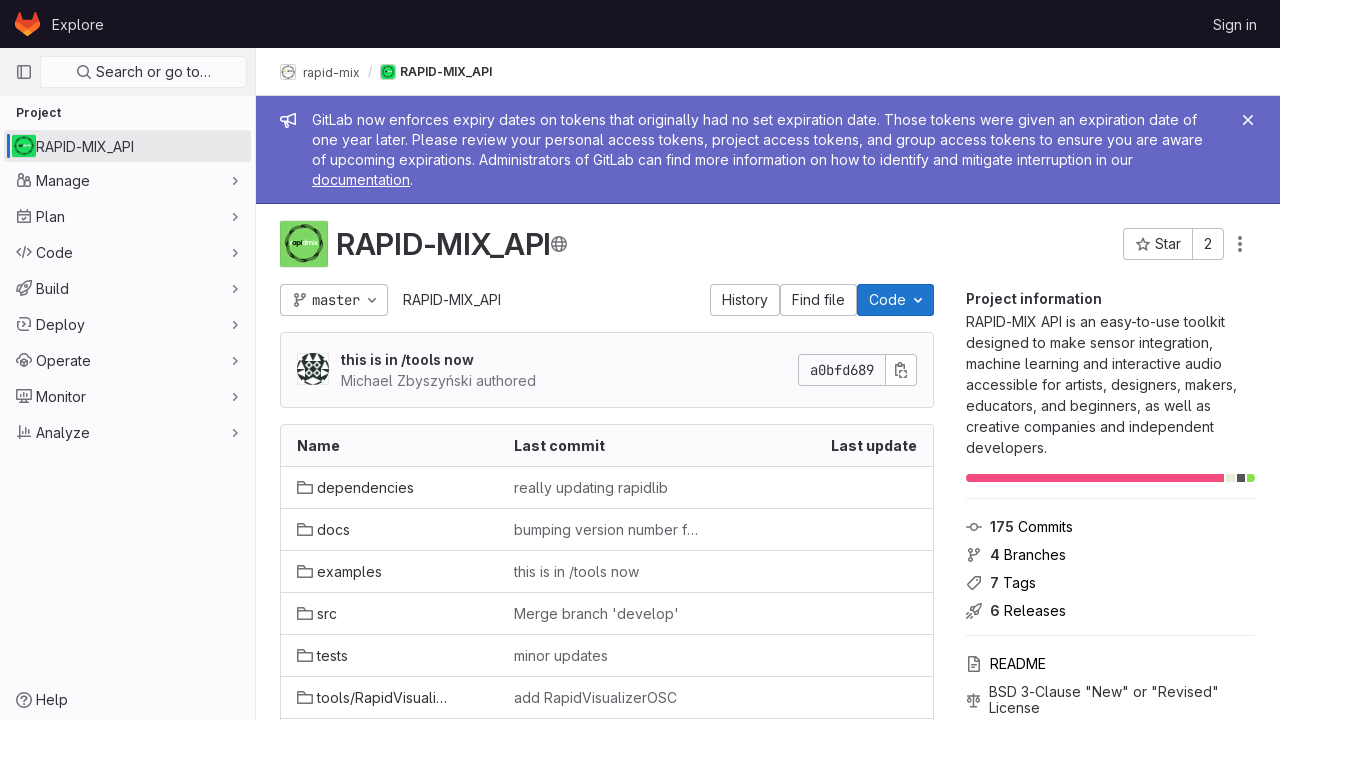

--- FILE ---
content_type: text/javascript; charset=utf-8
request_url: https://gitlab.doc.gold.ac.uk/assets/webpack/commons-pages.projects.home_panel-pages.projects.show.824a50f1.chunk.js
body_size: 9967
content:
(this.webpackJsonp=this.webpackJsonp||[]).push([[195,76],{"4wgn":function(t,e,n){"use strict";n.d(e,"a",(function(){return r})),n.d(e,"b",(function(){return i})),n.d(e,"c",(function(){return o})),n.d(e,"d",(function(){return s})),n.d(e,"e",(function(){return a})),n.d(e,"f",(function(){return c})),n.d(e,"g",(function(){return u})),n.d(e,"h",(function(){return l})),n.d(e,"i",(function(){return d})),n.d(e,"j",(function(){return h})),n.d(e,"k",(function(){return f})),n.d(e,"l",(function(){return p})),n.d(e,"m",(function(){return m})),n.d(e,"n",(function(){return b})),n.d(e,"o",(function(){return v})),n.d(e,"p",(function(){return g})),n.d(e,"q",(function(){return j})),n.d(e,"r",(function(){return O})),n.d(e,"s",(function(){return y})),n.d(e,"t",(function(){return P})),n.d(e,"u",(function(){return k})),n.d(e,"v",(function(){return S})),n.d(e,"w",(function(){return w})),n.d(e,"x",(function(){return T}));const r=3,i="Board",o="Ci::Build",s="Ci::Pipeline",a="Ci::Runner",c="Ci::Variable",u="CommitStatus",l="CustomerRelations::Contact",d="CustomerRelations::Organization",h="Discussion",f="Epic",p="Group",m="Issue",b="Iteration",v="MergeRequest",g="Milestone",j="Note",O="Packages::Package",y="Project",P="Todo",k="User",S="WorkItem",w="Organizations::Organization",T="Users::SavedReply"},T5P5:function(t,e,n){"use strict";n.r(e),n.d(e,"initHomePanel",(function(){return D}));n("byxs");var r=n("yWhq"),i=n("ewH8"),o=n("GiFX"),s=n("5v28"),a=n("NmEs"),c=n("4lAS"),u=n("LLbv"),l=n("/lV4"),d=n("1fc5"),h={components:{GlButtonGroup:d.a,GlButton:c.a},directives:{GlTooltip:u.a},inject:{forksCount:{default:0},projectFullPath:{default:""},projectForksUrl:{default:""},userForkUrl:{default:""},newForkUrl:{default:""},canReadCode:{default:!1},canCreateFork:{default:!1},canForkProject:{default:!1}},computed:{forkButtonUrl(){return this.userForkUrl||this.newForkUrl},userHasForkAccess(){return Boolean(this.userForkUrl)&&this.canReadCode},userCanFork(){return this.canReadCode&&this.canCreateFork&&this.canForkProject},forkButtonEnabled(){return this.userHasForkAccess||this.userCanFork},forkButtonTooltip(){return this.canForkProject?this.canCreateFork?this.userHasForkAccess?Object(l.g)("ProjectOverview|Go to your fork"):Object(l.g)("ProjectOverview|Create new fork"):Object(l.g)("ProjectOverview|You have reached your project limit"):Object(l.g)("ProjectOverview|You don't have permission to fork this project")}}},f=n("tBpV"),p=Object(f.a)(h,(function(){var t=this,e=t._self._c;return e("gl-button-group",{attrs:{vertical:!1}},[e("gl-button",{directives:[{name:"gl-tooltip",rawName:"v-gl-tooltip"}],attrs:{"data-testid":"fork-button",disabled:!t.forkButtonEnabled,href:t.forkButtonUrl,icon:"fork",title:t.forkButtonTooltip}},[t._v(t._s(t.s__("ProjectOverview|Fork")))]),t._v(" "),e("gl-button",{attrs:{"data-testid":"forks-count",disabled:!t.canReadCode,href:t.projectForksUrl}},[t._v(t._s(t.forksCount))])],1)}),[],!1,null,null,null).exports,m=n("sijA"),b=n("UFYv"),v=(n("TPye"),n("s1D3")),g=n("puZj"),j=n("FxFN"),O=n("4wgn"),y=n("tnyU"),P=n.n(y),k={name:"StarCount",components:{GlButton:c.a,GlButtonGroup:d.a,GlIcon:v.a},directives:{GlTooltip:u.a},inject:{projectId:{default:null},signInPath:{default:""},starCount:{default:0},starred:{default:!1},starrersPath:{default:""}},data(){return{isLoading:!1,count:this.starCount,isStarred:this.starred}},computed:{starIcon(){return this.isStarred?"star":"star-o"},starText(){return this.isStarred?Object(l.g)("ProjectOverview|Unstar"):Object(l.g)("ProjectOverview|Star")},starHref(){return Object(a.A)()?null:this.signInPath},tooltip(){return Object(a.A)()?this.starText:Object(l.g)("ProjectOverview|You must sign in to star a project")}},methods:{showToastMessage(){const t={text:Object(l.g)("ProjectOverview|Star toggle failed. Try again later."),variant:"danger"};this.$toast.show(t.text,{variant:t.variant})},async setStarStatus(){if(Object(a.A)())try{var t;const{data:e}=await this.$apollo.mutate({mutation:P.a,variables:{projectId:Object(j.b)(O.s,this.projectId),starred:!this.isStarred}});(null===(t=e.errors)||void 0===t?void 0:t.length)>0?(Object(g.a)(this.$options.name,new Error(e.errors.join(", "))),this.showToastMessage()):(this.count=e.starProject.count,this.isStarred=!this.isStarred)}catch(t){Object(g.a)(this.$options.name,t),this.showToastMessage()}}},modalId:"custom-notifications-modal"},S=Object(f.a)(k,(function(){var t=this,e=t._self._c;return e("gl-button-group",{attrs:{vertical:!1}},[e("gl-button",{directives:[{name:"gl-tooltip",rawName:"v-gl-tooltip"}],staticClass:"star-btn",attrs:{size:"medium","data-testid":"star-button",title:t.tooltip,href:t.starHref},on:{click:function(e){return t.setStarStatus()}}},[e("gl-icon",{attrs:{name:t.starIcon,size:16}}),t._v("\n    "+t._s(t.starText)+"\n  ")],1),t._v(" "),e("gl-button",{directives:[{name:"gl-tooltip",rawName:"v-gl-tooltip"}],staticClass:"star-count",attrs:{"data-testid":"star-count",size:"medium",href:t.starrersPath,title:t.s__("ProjectOverview|Starrers")}},[t._v("\n    "+t._s(t.count)+"\n  ")])],1)}),[],!1,null,null,null).exports,w={components:{ForksButton:p,GlButton:c.a,MoreActionsDropdown:m.a,NotificationsDropdown:b.a,StarCount:S},directives:{GlTooltip:u.a},inject:{adminPath:{default:""},canReadProject:{default:!1},isProjectEmpty:{default:!1},projectId:{default:""}},data:()=>({isLoggedIn:Object(a.A)()}),computed:{canForkProject(){return!this.isProjectEmpty&&Object(a.A)()&&this.canReadProject},copyProjectId(){return Object(l.h)(Object(l.g)("ProjectPage|Project ID: %{id}"),{id:this.projectId})}},i18n:{adminButtonTooltip:Object(l.a)("View project in admin area")}},T={components:{HomePanelActions:Object(f.a)(w,(function(){var t=this,e=t._self._c;return e("div",{staticClass:"gl-align-items-center gl-display-flex gl-flex-wrap gl-gap-3 gl-justify-content-md-end project-repo-buttons"},[t.adminPath?e("gl-button",{directives:[{name:"gl-tooltip",rawName:"v-gl-tooltip"}],attrs:{"aria-label":t.$options.i18n.adminButtonTooltip,href:t.adminPath,title:t.$options.i18n.adminButtonTooltip,"data-testid":"admin-button",icon:"admin"}}):t._e(),t._v(" "),t.isLoggedIn&&t.canReadProject?[e("notifications-dropdown")]:t._e(),t._v(" "),e("star-count"),t._v(" "),t.canForkProject?e("forks-button"):t._e(),t._v(" "),t.canReadProject?[e("span",{staticClass:"gl-sr-only",attrs:{itemprop:"identifier","data-testid":"project-id-content"}},[t._v("\n      "+t._s(t.copyProjectId)+"\n    ")])]:t._e(),t._v(" "),e("more-actions-dropdown")],2)}),[],!1,null,null,null).exports}},C=Object(f.a)(T,(function(){return(0,this._self._c)("home-panel-actions")}),[],!1,null,null,null).exports;i.default.use(r.a),i.default.use(o.b);const $=new o.b({defaultClient:Object(s.b)()}),D=function(){const t=document.getElementById("js-home-panel");if(null===t)return null;const{adminPath:e,canReadProject:n,isProjectEmpty:r,projectId:o,isGroup:s,leaveConfirmMessage:c,leavePath:u,requestAccessPath:l,withdrawConfirmMessage:d,withdrawPath:h,canEdit:f,editPath:p,canCreateFork:m,canForkProject:b,canReadCode:v,forksCount:g,newForkUrl:j,projectForksUrl:O,projectFullPath:y,userForkUrl:P,emailsDisabled:k,notificationDropdownItems:S,notificationHelpPagePath:w,notificationLevel:T,signInPath:D,starCount:_,starred:I,starrersPath:E}=t.dataset;return new i.default({apolloProvider:$,el:t,name:"HomePanelRoot",provide:{adminPath:e,canReadProject:Object(a.G)(n),isProjectEmpty:Object(a.G)(r),projectId:o,groupOrProjectId:o,isGroup:Object(a.G)(s),leaveConfirmMessage:c,leavePath:u,requestAccessPath:l,withdrawConfirmMessage:d,withdrawPath:h,canEdit:Object(a.G)(f),editPath:p,canCreateFork:Object(a.G)(m),canForkProject:Object(a.G)(b),canReadCode:Object(a.G)(v),forksCount:parseInt(g,10)||0,newForkUrl:j,projectForksUrl:O,projectFullPath:y,userForkUrl:P,dropdownItems:JSON.parse(S||null),emailsDisabled:Object(a.G)(k),helpPagePath:w,initialNotificationLevel:T,noFlip:!0,signInPath:D,starCount:parseInt(_,10)||0,starred:Object(a.G)(I),starrersPath:E},render:function(t){return t(C)}})}},onSc:function(t,e,n){"use strict";
/*! 
  * portal-vue © Thorsten Lünborg, 2019 
  * 
  * Version: 2.1.7
  * 
  * LICENCE: MIT 
  * 
  * https://github.com/linusborg/portal-vue
  * 
 */Object.defineProperty(e,"__esModule",{value:!0});var r,i=(r=n("ewH8"))&&"object"==typeof r&&"default"in r?r.default:r;function o(t){return(o="function"==typeof Symbol&&"symbol"==typeof Symbol.iterator?function(t){return typeof t}:function(t){return t&&"function"==typeof Symbol&&t.constructor===Symbol&&t!==Symbol.prototype?"symbol":typeof t})(t)}function s(t){return function(t){if(Array.isArray(t)){for(var e=0,n=new Array(t.length);e<t.length;e++)n[e]=t[e];return n}}(t)||function(t){if(Symbol.iterator in Object(t)||"[object Arguments]"===Object.prototype.toString.call(t))return Array.from(t)}(t)||function(){throw new TypeError("Invalid attempt to spread non-iterable instance")}()}var a="undefined"!=typeof window;function c(t,e){return e.reduce((function(e,n){return t.hasOwnProperty(n)&&(e[n]=t[n]),e}),{})}var u={},l={},d={},h=new(i.extend({data:function(){return{transports:u,targets:l,sources:d,trackInstances:a}},methods:{open:function(t){if(a){var e=t.to,n=t.from,r=t.passengers,s=t.order,c=void 0===s?1/0:s;if(e&&n&&r){var u,l={to:e,from:n,passengers:(u=r,Array.isArray(u)||"object"===o(u)?Object.freeze(u):u),order:c};-1===Object.keys(this.transports).indexOf(e)&&i.set(this.transports,e,[]);var d,h=this.$_getTransportIndex(l),f=this.transports[e].slice(0);-1===h?f.push(l):f[h]=l,this.transports[e]=(d=function(t,e){return t.order-e.order},f.map((function(t,e){return[e,t]})).sort((function(t,e){return d(t[1],e[1])||t[0]-e[0]})).map((function(t){return t[1]})))}}},close:function(t){var e=arguments.length>1&&void 0!==arguments[1]&&arguments[1],n=t.to,r=t.from;if(n&&(r||!1!==e)&&this.transports[n])if(e)this.transports[n]=[];else{var i=this.$_getTransportIndex(t);if(i>=0){var o=this.transports[n].slice(0);o.splice(i,1),this.transports[n]=o}}},registerTarget:function(t,e,n){a&&(this.trackInstances&&!n&&this.targets[t]&&console.warn("[portal-vue]: Target ".concat(t," already exists")),this.$set(this.targets,t,Object.freeze([e])))},unregisterTarget:function(t){this.$delete(this.targets,t)},registerSource:function(t,e,n){a&&(this.trackInstances&&!n&&this.sources[t]&&console.warn("[portal-vue]: source ".concat(t," already exists")),this.$set(this.sources,t,Object.freeze([e])))},unregisterSource:function(t){this.$delete(this.sources,t)},hasTarget:function(t){return!(!this.targets[t]||!this.targets[t][0])},hasSource:function(t){return!(!this.sources[t]||!this.sources[t][0])},hasContentFor:function(t){return!!this.transports[t]&&!!this.transports[t].length},$_getTransportIndex:function(t){var e=t.to,n=t.from;for(var r in this.transports[e])if(this.transports[e][r].from===n)return+r;return-1}}}))(u),f=1,p=i.extend({name:"portal",props:{disabled:{type:Boolean},name:{type:String,default:function(){return String(f++)}},order:{type:Number,default:0},slim:{type:Boolean},slotProps:{type:Object,default:function(){return{}}},tag:{type:String,default:"DIV"},to:{type:String,default:function(){return String(Math.round(1e7*Math.random()))}}},created:function(){var t=this;this.$nextTick((function(){h.registerSource(t.name,t)}))},mounted:function(){this.disabled||this.sendUpdate()},updated:function(){this.disabled?this.clear():this.sendUpdate()},beforeDestroy:function(){h.unregisterSource(this.name),this.clear()},watch:{to:function(t,e){e&&e!==t&&this.clear(e),this.sendUpdate()}},methods:{clear:function(t){var e={from:this.name,to:t||this.to};h.close(e)},normalizeSlots:function(){return this.$scopedSlots.default?[this.$scopedSlots.default]:this.$slots.default},normalizeOwnChildren:function(t){return"function"==typeof t?t(this.slotProps):t},sendUpdate:function(){var t=this.normalizeSlots();if(t){var e={from:this.name,to:this.to,passengers:s(t),order:this.order};h.open(e)}else this.clear()}},render:function(t){var e=this.$slots.default||this.$scopedSlots.default||[],n=this.tag;return e&&this.disabled?e.length<=1&&this.slim?this.normalizeOwnChildren(e)[0]:t(n,[this.normalizeOwnChildren(e)]):this.slim?t():t(n,{class:{"v-portal":!0},style:{display:"none"},key:"v-portal-placeholder"})}}),m=i.extend({name:"portalTarget",props:{multiple:{type:Boolean,default:!1},name:{type:String,required:!0},slim:{type:Boolean,default:!1},slotProps:{type:Object,default:function(){return{}}},tag:{type:String,default:"div"},transition:{type:[String,Object,Function]}},data:function(){return{transports:h.transports,firstRender:!0}},created:function(){var t=this;this.$nextTick((function(){h.registerTarget(t.name,t)}))},watch:{ownTransports:function(){this.$emit("change",this.children().length>0)},name:function(t,e){h.unregisterTarget(e),h.registerTarget(t,this)}},mounted:function(){var t=this;this.transition&&this.$nextTick((function(){t.firstRender=!1}))},beforeDestroy:function(){h.unregisterTarget(this.name)},computed:{ownTransports:function(){var t=this.transports[this.name]||[];return this.multiple?t:0===t.length?[]:[t[t.length-1]]},passengers:function(){return function(t){var e=arguments.length>1&&void 0!==arguments[1]?arguments[1]:{};return t.reduce((function(t,n){var r=n.passengers[0],i="function"==typeof r?r(e):n.passengers;return t.concat(i)}),[])}(this.ownTransports,this.slotProps)}},methods:{children:function(){return 0!==this.passengers.length?this.passengers:this.$scopedSlots.default?this.$scopedSlots.default(this.slotProps):this.$slots.default||[]},noWrapper:function(){var t=this.slim&&!this.transition;return t&&this.children().length>1&&console.warn("[portal-vue]: PortalTarget with `slim` option received more than one child element."),t}},render:function(t){var e=this.noWrapper(),n=this.children(),r=this.transition||this.tag;return e?n[0]:this.slim&&!r?t():t(r,{props:{tag:this.transition&&this.tag?this.tag:void 0},class:{"vue-portal-target":!0}},n)}}),b=0,v=["disabled","name","order","slim","slotProps","tag","to"],g=["multiple","transition"],j=i.extend({name:"MountingPortal",inheritAttrs:!1,props:{append:{type:[Boolean,String]},bail:{type:Boolean},mountTo:{type:String,required:!0},disabled:{type:Boolean},name:{type:String,default:function(){return"mounted_"+String(b++)}},order:{type:Number,default:0},slim:{type:Boolean},slotProps:{type:Object,default:function(){return{}}},tag:{type:String,default:"DIV"},to:{type:String,default:function(){return String(Math.round(1e7*Math.random()))}},multiple:{type:Boolean,default:!1},targetSlim:{type:Boolean},targetSlotProps:{type:Object,default:function(){return{}}},targetTag:{type:String,default:"div"},transition:{type:[String,Object,Function]}},created:function(){if("undefined"!=typeof document){var t=document.querySelector(this.mountTo);if(t){var e=this.$props;if(h.targets[e.name])e.bail?console.warn("[portal-vue]: Target ".concat(e.name," is already mounted.\n        Aborting because 'bail: true' is set")):this.portalTarget=h.targets[e.name];else{var n=e.append;if(n){var r="string"==typeof n?n:"DIV",i=document.createElement(r);t.appendChild(i),t=i}var o=c(this.$props,g);o.slim=this.targetSlim,o.tag=this.targetTag,o.slotProps=this.targetSlotProps,o.name=this.to,this.portalTarget=new m({el:t,parent:this.$parent||this,propsData:o})}}else console.error("[portal-vue]: Mount Point '".concat(this.mountTo,"' not found in document"))}},beforeDestroy:function(){var t=this.portalTarget;if(this.append){var e=t.$el;e.parentNode.removeChild(e)}t.$destroy()},render:function(t){if(!this.portalTarget)return console.warn("[portal-vue] Target wasn't mounted"),t();if(!this.$scopedSlots.manual){var e=c(this.$props,v);return t(p,{props:e,attrs:this.$attrs,on:this.$listeners,scopedSlots:this.$scopedSlots},this.$slots.default)}var n=this.$scopedSlots.manual({to:this.to});return Array.isArray(n)&&(n=n[0]),n||t()}});var O={install:function(t){var e=arguments.length>1&&void 0!==arguments[1]?arguments[1]:{};t.component(e.portalName||"Portal",p),t.component(e.portalTargetName||"PortalTarget",m),t.component(e.MountingPortalName||"MountingPortal",j)}};e.default=O,e.Portal=p,e.PortalTarget=m,e.MountingPortal=j,e.Wormhole=h},puZj:function(t,e,n){"use strict";n.d(e,"a",(function(){return i}));var r=n("7F3p");const i=function(t,e){r.a(e,{tags:{component:t}})}},tnyU:function(t,e){var n={kind:"Document",definitions:[{kind:"OperationDefinition",operation:"mutation",name:{kind:"Name",value:"setStarStatus"},variableDefinitions:[{kind:"VariableDefinition",variable:{kind:"Variable",name:{kind:"Name",value:"projectId"}},type:{kind:"NonNullType",type:{kind:"NamedType",name:{kind:"Name",value:"ProjectID"}}},directives:[]},{kind:"VariableDefinition",variable:{kind:"Variable",name:{kind:"Name",value:"starred"}},type:{kind:"NonNullType",type:{kind:"NamedType",name:{kind:"Name",value:"Boolean"}}},directives:[]}],directives:[],selectionSet:{kind:"SelectionSet",selections:[{kind:"Field",name:{kind:"Name",value:"starProject"},arguments:[{kind:"Argument",name:{kind:"Name",value:"input"},value:{kind:"ObjectValue",fields:[{kind:"ObjectField",name:{kind:"Name",value:"projectId"},value:{kind:"Variable",name:{kind:"Name",value:"projectId"}}},{kind:"ObjectField",name:{kind:"Name",value:"starred"},value:{kind:"Variable",name:{kind:"Name",value:"starred"}}}]}}],directives:[],selectionSet:{kind:"SelectionSet",selections:[{kind:"Field",name:{kind:"Name",value:"count"},arguments:[],directives:[]}]}}]}}],loc:{start:0,end:154}};n.loc.source={body:"mutation setStarStatus($projectId: ProjectID!, $starred: Boolean!) {\n  starProject(input: { projectId: $projectId, starred: $starred }) {\n    count\n  }\n}\n",name:"GraphQL request",locationOffset:{line:1,column:1}};var r={};function i(t,e){for(var n=0;n<t.definitions.length;n++){var r=t.definitions[n];if(r.name&&r.name.value==e)return r}}n.definitions.forEach((function(t){if(t.name){var e=new Set;!function t(e,n){if("FragmentSpread"===e.kind)n.add(e.name.value);else if("VariableDefinition"===e.kind){var r=e.type;"NamedType"===r.kind&&n.add(r.name.value)}e.selectionSet&&e.selectionSet.selections.forEach((function(e){t(e,n)})),e.variableDefinitions&&e.variableDefinitions.forEach((function(e){t(e,n)})),e.definitions&&e.definitions.forEach((function(e){t(e,n)}))}(t,e),r[t.name.value]=e}})),t.exports=n,t.exports.setStarStatus=function(t,e){var n={kind:t.kind,definitions:[i(t,e)]};t.hasOwnProperty("loc")&&(n.loc=t.loc);var o=r[e]||new Set,s=new Set,a=new Set;for(o.forEach((function(t){a.add(t)}));a.size>0;){var c=a;a=new Set,c.forEach((function(t){s.has(t)||(s.add(t),(r[t]||new Set).forEach((function(t){a.add(t)})))}))}return s.forEach((function(e){var r=i(t,e);r&&n.definitions.push(r)})),n}(n,"setStarStatus")},yWhq:function(t,e,n){"use strict";var r,i=n("0zRR"),o=n("h3Ey"),s=n("k9L7"),a=n("TjC/"),c=n("t8l0"),u=n("o/E4"),l=n("QXXq"),d=n("BrvI"),h=n("7bmO"),f=n("Jjf5"),p=n("kI/X"),m=n("aM4G"),b=n("GcM7"),v=n("onSc"),g=n("8ENL"),j=n("fkuG"),O=n("dOr5"),y=n("sOG4"),P=n("9aS3"),k=n("vI7E"),S=n("Ddgg"),w=n("ua/H"),T=n("U9NU"),C=n("P/DV"),$=n("DXSV"),D=n("6iM1"),_=n("EQ0+"),I=n("PoxK"),E=n("rydW"),F=n("1m+M"),A=n("Lgtt"),B=Object(g.c)({mixins:[_.a],data:function(){return{name:"b-toaster"}},methods:{onAfterEnter:function(t){var e=this;Object(u.B)((function(){Object(u.y)(t,"".concat(e.name,"-enter-to"))}))}},render:function(t){return t("transition-group",{props:{tag:"div",name:this.name},on:{afterEnter:this.onAfterEnter}},this.normalizeSlot())}}),x=Object(w.c)({ariaAtomic:Object(w.b)(j.r),ariaLive:Object(w.b)(j.r),name:Object(w.b)(j.r,void 0,!0),role:Object(w.b)(j.r)},i.gb),N=Object(g.c)({name:i.gb,mixins:[D.a],props:x,data:function(){return{doRender:!1,dead:!1,staticName:this.name}},beforeMount:function(){var t=this.name;this.staticName=t,v.Wormhole.hasTarget(t)?(Object(p.a)('A "<portal-target>" with name "'.concat(t,'" already exists in the document.'),i.gb),this.dead=!0):this.doRender=!0},beforeDestroy:function(){this.doRender&&this.emitOnRoot(Object(l.e)(i.gb,o.i),this.name)},destroyed:function(){var t=this.$el;t&&t.parentNode&&t.parentNode.removeChild(t)},render:function(t){var e=t("div",{class:["d-none",{"b-dead-toaster":this.dead}]});if(this.doRender){var n=t(v.PortalTarget,{staticClass:"b-toaster-slot",props:{name:this.staticName,multiple:!0,tag:"div",slim:!1,transition:B}});e=t("div",{staticClass:"b-toaster",class:[this.staticName],attrs:{id:this.staticName,role:this.role||null,"aria-live":this.ariaLive,"aria-atomic":this.ariaAtomic}},[n])}return e}});function R(t,e){var n=Object.keys(t);if(Object.getOwnPropertySymbols){var r=Object.getOwnPropertySymbols(t);e&&(r=r.filter((function(e){return Object.getOwnPropertyDescriptor(t,e).enumerable}))),n.push.apply(n,r)}return n}function H(t){for(var e=1;e<arguments.length;e++){var n=null!=arguments[e]?arguments[e]:{};e%2?R(Object(n),!0).forEach((function(e){G(t,e,n[e])})):Object.getOwnPropertyDescriptors?Object.defineProperties(t,Object.getOwnPropertyDescriptors(n)):R(Object(n)).forEach((function(e){Object.defineProperty(t,e,Object.getOwnPropertyDescriptor(n,e))}))}return t}function G(t,e,n){return e in t?Object.defineProperty(t,e,{value:n,enumerable:!0,configurable:!0,writable:!0}):t[e]=n,t}var M=Object(k.a)("visible",{type:j.g,defaultValue:!1,event:o.d}),U=M.mixin,L=M.props,V=M.prop,z=M.event,q=Object(h.k)(F.b,["href","to"]),W=Object(w.c)(Object(h.m)(H(H(H(H({},$.b),L),q),{},{appendToast:Object(w.b)(j.g,!1),autoHideDelay:Object(w.b)(j.m,5e3),bodyClass:Object(w.b)(j.e),headerClass:Object(w.b)(j.e),headerTag:Object(w.b)(j.r,"header"),isStatus:Object(w.b)(j.g,!1),noAutoHide:Object(w.b)(j.g,!1),noCloseButton:Object(w.b)(j.g,!1),noFade:Object(w.b)(j.g,!1),noHoverPause:Object(w.b)(j.g,!1),solid:Object(w.b)(j.g,!1),static:Object(w.b)(j.g,!1),title:Object(w.b)(j.r),toastClass:Object(w.b)(j.e),toaster:Object(w.b)(j.r,"b-toaster-top-right"),variant:Object(w.b)(j.r)})),i.fb),Q=Object(g.c)({name:i.fb,mixins:[C.a,$.a,U,D.a,_.a,I.a],inheritAttrs:!1,props:W,data:function(){return{isMounted:!1,doRender:!1,localShow:!1,isTransitioning:!1,isHiding:!1,order:0,dismissStarted:0,resumeDismiss:0}},computed:{toastClasses:function(){var t=this.appendToast,e=this.variant;return G({"b-toast-solid":this.solid,"b-toast-append":t,"b-toast-prepend":!t},"b-toast-".concat(e),e)},slotScope:function(){return{hide:this.hide}},computedDuration:function(){return Object(P.b)(Object(S.c)(this.autoHideDelay,0),1e3)},computedToaster:function(){return String(this.toaster)},transitionHandlers:function(){return{beforeEnter:this.onBeforeEnter,afterEnter:this.onAfterEnter,beforeLeave:this.onBeforeLeave,afterLeave:this.onAfterLeave}},computedAttrs:function(){return H(H({},this.bvAttrs),{},{id:this.safeId(),tabindex:"0"})}},watch:(r={},G(r,V,(function(t){this[t?"show":"hide"]()})),G(r,"localShow",(function(t){t!==this[V]&&this.$emit(z,t)})),G(r,"toaster",(function(){this.$nextTick(this.ensureToaster)})),G(r,"static",(function(t){t&&this.localShow&&this.ensureToaster()})),r),created:function(){this.$_dismissTimer=null},mounted:function(){var t=this;this.isMounted=!0,this.$nextTick((function(){t[V]&&Object(u.B)((function(){t.show()}))})),this.listenOnRoot(Object(l.d)(i.fb,o.L),(function(e){e===t.safeId()&&t.show()})),this.listenOnRoot(Object(l.d)(i.fb,o.t),(function(e){e&&e!==t.safeId()||t.hide()})),this.listenOnRoot(Object(l.e)(i.gb,o.i),(function(e){e===t.computedToaster&&t.hide()}))},beforeDestroy:function(){this.clearDismissTimer()},methods:{show:function(){var t=this;if(!this.localShow){this.ensureToaster();var e=this.buildEvent(o.L);this.emitEvent(e),this.dismissStarted=this.resumeDismiss=0,this.order=Date.now()*(this.appendToast?1:-1),this.isHiding=!1,this.doRender=!0,this.$nextTick((function(){Object(u.B)((function(){t.localShow=!0}))}))}},hide:function(){var t=this;if(this.localShow){var e=this.buildEvent(o.t);this.emitEvent(e),this.setHoverHandler(!1),this.dismissStarted=this.resumeDismiss=0,this.clearDismissTimer(),this.isHiding=!0,Object(u.B)((function(){t.localShow=!1}))}},buildEvent:function(t){var e=arguments.length>1&&void 0!==arguments[1]?arguments[1]:{};return new y.a(t,H(H({cancelable:!1,target:this.$el||null,relatedTarget:null},e),{},{vueTarget:this,componentId:this.safeId()}))},emitEvent:function(t){var e=t.type;this.emitOnRoot(Object(l.e)(i.fb,e),t),this.$emit(e,t)},ensureToaster:function(){if(!this.static){var t=this.computedToaster;if(!v.Wormhole.hasTarget(t)){var e=document.createElement("div");document.body.appendChild(e),Object(m.a)(this.bvEventRoot,N,{propsData:{name:t}}).$mount(e)}}},startDismissTimer:function(){this.clearDismissTimer(),this.noAutoHide||(this.$_dismissTimer=setTimeout(this.hide,this.resumeDismiss||this.computedDuration),this.dismissStarted=Date.now(),this.resumeDismiss=0)},clearDismissTimer:function(){clearTimeout(this.$_dismissTimer),this.$_dismissTimer=null},setHoverHandler:function(t){var e=this.$refs["b-toast"];Object(l.c)(t,e,"mouseenter",this.onPause,o.Q),Object(l.c)(t,e,"mouseleave",this.onUnPause,o.Q)},onPause:function(){if(!this.noAutoHide&&!this.noHoverPause&&this.$_dismissTimer&&!this.resumeDismiss){var t=Date.now()-this.dismissStarted;t>0&&(this.clearDismissTimer(),this.resumeDismiss=Object(P.b)(this.computedDuration-t,1e3))}},onUnPause:function(){this.noAutoHide||this.noHoverPause||!this.resumeDismiss?this.resumeDismiss=this.dismissStarted=0:this.startDismissTimer()},onLinkClick:function(){var t=this;this.$nextTick((function(){Object(u.B)((function(){t.hide()}))}))},onBeforeEnter:function(){this.isTransitioning=!0},onAfterEnter:function(){this.isTransitioning=!1;var t=this.buildEvent(o.M);this.emitEvent(t),this.startDismissTimer(),this.setHoverHandler(!0)},onBeforeLeave:function(){this.isTransitioning=!0},onAfterLeave:function(){this.isTransitioning=!1,this.order=0,this.resumeDismiss=this.dismissStarted=0;var t=this.buildEvent(o.s);this.emitEvent(t),this.doRender=!1},makeToast:function(t){var e=this,n=this.title,r=this.slotScope,i=Object(T.d)(this),o=[],s=this.normalizeSlot(O.B,r);s?o.push(s):n&&o.push(t("strong",{staticClass:"mr-2"},n)),this.noCloseButton||o.push(t(E.a,{staticClass:"ml-auto mb-1",on:{click:function(){e.hide()}}}));var a=t();o.length>0&&(a=t(this.headerTag,{staticClass:"toast-header",class:this.headerClass},o));var c=t(i?F.a:"div",{staticClass:"toast-body",class:this.bodyClass,props:i?Object(w.d)(q,this):{},on:i?{click:this.onLinkClick}:{}},this.normalizeSlot(O.e,r));return t("div",{staticClass:"toast",class:this.toastClass,attrs:this.computedAttrs,key:"toast-".concat(this[g.a]),ref:"toast"},[a,c])}},render:function(t){if(!this.doRender||!this.isMounted)return t();var e=this.order,n=this.static,r=this.isHiding,i=this.isStatus,o="b-toast-".concat(this[g.a]),s=t("div",{staticClass:"b-toast",class:this.toastClasses,attrs:H(H({},n?{}:this.scopedStyleAttrs),{},{id:this.safeId("_toast_outer"),role:r?null:i?"status":"alert","aria-live":r?null:i?"polite":"assertive","aria-atomic":r?null:"true"}),key:o,ref:"b-toast"},[t(A.a,{props:{noFade:this.noFade},on:this.transitionHandlers},[this.localShow?this.makeToast(t):t()])]);return t(v.Portal,{props:{name:o,to:this.computedToaster,order:e,slim:!0,disabled:n}},[s])}});function X(t,e){for(var n=0;n<e.length;n++){var r=e[n];r.enumerable=r.enumerable||!1,r.configurable=!0,"value"in r&&(r.writable=!0),Object.defineProperty(t,r.key,r)}}function J(t,e){var n=Object.keys(t);if(Object.getOwnPropertySymbols){var r=Object.getOwnPropertySymbols(t);e&&(r=r.filter((function(e){return Object.getOwnPropertyDescriptor(t,e).enumerable}))),n.push.apply(n,r)}return n}function Y(t){for(var e=1;e<arguments.length;e++){var n=null!=arguments[e]?arguments[e]:{};e%2?J(Object(n),!0).forEach((function(e){K(t,e,n[e])})):Object.getOwnPropertyDescriptors?Object.defineProperties(t,Object.getOwnPropertyDescriptors(n)):J(Object(n)).forEach((function(e){Object.defineProperty(t,e,Object.getOwnPropertyDescriptor(n,e))}))}return t}function K(t,e,n){return e in t?Object.defineProperty(t,e,{value:n,enumerable:!0,configurable:!0,writable:!0}):t[e]=n,t}function Z(t,e){(null==e||e>t.length)&&(e=t.length);for(var n=0,r=new Array(e);n<e;n++)r[n]=t[n];return r}var tt,et=["id"].concat(function(t){if(Array.isArray(t))return Z(t)}(tt=Object(h.h)(Object(h.j)(W,["static","visible"])))||function(t){if("undefined"!=typeof Symbol&&null!=t[Symbol.iterator]||null!=t["@@iterator"])return Array.from(t)}(tt)||function(t,e){if(t){if("string"==typeof t)return Z(t,e);var n=Object.prototype.toString.call(t).slice(8,-1);return"Object"===n&&t.constructor&&(n=t.constructor.name),"Map"===n||"Set"===n?Array.from(t):"Arguments"===n||/^(?:Ui|I)nt(?:8|16|32)(?:Clamped)?Array$/.test(n)?Z(t,e):void 0}}(tt)||function(){throw new TypeError("Invalid attempt to spread non-iterable instance.\nIn order to be iterable, non-array objects must have a [Symbol.iterator]() method.")}()),nt={toastContent:"default",title:"toast-title"},rt=function(t){return et.reduce((function(e,n){return Object(d.n)(t[n])||(e[n]=t[n]),e}),{})},it=Object(f.a)({plugins:{plugin:function(t){var e=t.extend({name:i.hb,extends:Q,mixins:[s.a],destroyed:function(){var t=this.$el;t&&t.parentNode&&t.parentNode.removeChild(t)},mounted:function(){var t=this,e=function(){t.localShow=!1,t.doRender=!1,t.$nextTick((function(){t.$nextTick((function(){Object(u.B)((function(){t.$destroy()}))}))}))};this.bvParent.$once(o.T,e),this.$once(o.s,e),this.listenOnRoot(Object(l.e)(i.gb,o.i),(function(n){n===t.toaster&&e()}))}}),n=function(t,n){if(!Object(p.c)("$bvToast")){var r=Object(m.a)(n,e,{propsData:Y(Y(Y({},rt(Object(c.b)(i.fb))),Object(h.j)(t,Object(h.h)(nt))),{},{static:!1,visible:!0})});Object(h.h)(nt).forEach((function(e){var i=t[e];Object(d.n)(i)||("title"===e&&Object(d.m)(i)&&(i=[n.$createElement("strong",{class:"mr-2"},i)]),r.$slots[nt[e]]=Object(a.b)(i))}));var o=document.createElement("div");document.body.appendChild(o),r.$mount(o)}},r=function(){function t(e){!function(t,e){if(!(t instanceof e))throw new TypeError("Cannot call a class as a function")}(this,t),Object(h.a)(this,{_vm:e,_root:Object(b.a)(e)}),Object(h.d)(this,{_vm:Object(h.l)(),_root:Object(h.l)()})}var e,r,s;return e=t,(r=[{key:"toast",value:function(t){var e=arguments.length>1&&void 0!==arguments[1]?arguments[1]:{};t&&!Object(p.c)("$bvToast")&&n(Y(Y({},rt(e)),{},{toastContent:t}),this._vm)}},{key:"show",value:function(t){t&&this._root.$emit(Object(l.d)(i.fb,o.L),t)}},{key:"hide",value:function(){var t=arguments.length>0&&void 0!==arguments[0]?arguments[0]:null;this._root.$emit(Object(l.d)(i.fb,o.t),t)}}])&&X(e.prototype,r),s&&X(e,s),Object.defineProperty(e,"prototype",{writable:!1}),t}();t.mixin({beforeCreate:function(){this._bv__toast=new r(this)}}),Object(h.g)(t.prototype,"$bvToast")||Object(h.e)(t.prototype,"$bvToast",{get:function(){return this&&this._bv__toast||Object(p.a)('"'.concat("$bvToast",'" must be accessed from a Vue instance "this" context.'),i.fb),this._bv__toast}})}}}),ot=Object(f.a)({components:{BToast:Q,BToaster:N},plugins:{BVToastPlugin:it}}),st=n("KFC0"),at=n.n(st),ct=n("Ge+5");const ut={autoHideDelay:5e3,toastClass:"gl-toast",isStatus:!0,noCloseButton:!0,toaster:"b-toaster-bottom-left"};let lt=0;function dt(t,e,n){const r=[t(ct.a,{class:["gl-toast-close-button","gl-close-btn-color-inherit"],on:{click:e.hide}})];return n.action&&r.splice(0,0,t("a",{role:"button",class:["gl-toast-action"],on:{click:t=>n.action.onClick(t,e)}},n.action.text)),r}function ht(t){let e=arguments.length>1&&void 0!==arguments[1]?arguments[1]:{};const n="gl-toast-"+lt;lt+=1;const r=()=>{this.$bvToast.hide(n)},i={id:n,hide:r};if(at()(e.onComplete)){const t=r=>{r.componentId===n&&(this.$root.$off("bv::toast:hidden",t),e.onComplete(r))};this.$root.$on("bv::toast:hidden",t)}return this.$bvToast.toast(t,{...ut,id:n,title:dt(this.$createElement,i,e)}),i}var ft={install(t){t.use(ot),t.mixin({beforeCreate(){this.$toast||(this.$toast={show:ht.bind(this)})}})}};e.a=ft}}]);
//# sourceMappingURL=commons-pages.projects.home_panel-pages.projects.show.824a50f1.chunk.js.map

--- FILE ---
content_type: text/javascript; charset=utf-8
request_url: https://gitlab.doc.gold.ac.uk/assets/webpack/commons-pages.groups.new-pages.import.gitlab_projects.new-pages.import.manifest.new-pages.projects.n-44c6c18e.5760769e.chunk.js
body_size: 13825
content:
(this.webpackJsonp=this.webpackJsonp||[]).push([[85,62],{"2xEv":function(t,e,n){"use strict";var o=n("4lAS"),i=n("LLbv"),r=n("/lV4"),l=n("ygVz"),s=n("3cHC"),a=n("hIHU"),c={components:{GlButton:o.a},directives:{GlTooltip:i.a},mixins:[l.b.mixin()],props:{type:{type:String,required:!1,default:"expand"}},i18n:{primaryNavigationSidebar:Object(r.a)("Primary navigation sidebar")},tooltipCollapse:{placement:"bottom",container:"super-sidebar",title:Object(r.a)("Hide sidebar")},tooltipExpand:{placement:"right",title:Object(r.a)("Keep sidebar visible")},data:()=>s.A,computed:{isTypeCollapse(){return"collapse"===this.type},isTypeExpand(){return"expand"===this.type},tooltip(){return this.isTypeExpand?this.$options.tooltipExpand:this.$options.tooltipCollapse},ariaExpanded(){return String(this.isTypeCollapse)}},mounted(){this.$root.$on("bv::tooltip::show",this.onTooltipShow)},beforeUnmount(){this.$root.$off("bv::tooltip::show",this.onTooltipShow)},methods:{toggle(){this.track(this.isTypeExpand?"nav_show":"nav_hide",{label:"nav_toggle",property:"nav_sidebar"}),Object(a.d)(!this.isTypeExpand,!0),this.focusOtherToggle()},focusOtherToggle(){var t=this;this.$nextTick((function(){const e=t.isTypeExpand?s.h:s.i,n=document.querySelector("."+e);null==n||n.focus()}))},onTooltipShow(t){t.target!==this.$el||this.isTypeCollapse&&!this.isCollapsed||this.isTypeExpand&&this.isCollapsed||this.isPeek||this.isHoverPeek||t.preventDefault()}}},u=n("tBpV"),d=Object(u.a)(c,(function(){return(0,this._self._c)("gl-button",{directives:[{name:"gl-tooltip",rawName:"v-gl-tooltip",value:this.tooltip,expression:"tooltip"}],attrs:{"aria-controls":"super-sidebar","aria-expanded":this.ariaExpanded,"aria-label":this.$options.i18n.primaryNavigationSidebar,icon:"sidebar",category:"tertiary"},on:{click:this.toggle}})}),[],!1,null,null,null);e.a=d.exports},"3CjL":function(t,e,n){var o=n("6+df"),i=n("3ftC");t.exports=function(t,e,n){return void 0===n&&(n=e,e=void 0),void 0!==n&&(n=(n=i(n))==n?n:0),void 0!==e&&(e=(e=i(e))==e?e:0),o(i(t),e,n)}},"3cHC":function(t,e,n){"use strict";n.d(e,"o",(function(){return i})),n.d(e,"h",(function(){return r})),n.d(e,"i",(function(){return l})),n.d(e,"z",(function(){return s})),n.d(e,"A",(function(){return a})),n.d(e,"y",(function(){return c})),n.d(e,"q",(function(){return u})),n.d(e,"p",(function(){return d})),n.d(e,"r",(function(){return f})),n.d(e,"u",(function(){return p})),n.d(e,"s",(function(){return g})),n.d(e,"t",(function(){return h})),n.d(e,"v",(function(){return m})),n.d(e,"w",(function(){return b})),n.d(e,"a",(function(){return y})),n.d(e,"b",(function(){return v})),n.d(e,"k",(function(){return w})),n.d(e,"x",(function(){return x})),n.d(e,"f",(function(){return O})),n.d(e,"n",(function(){return C})),n.d(e,"m",(function(){return _})),n.d(e,"l",(function(){return k})),n.d(e,"c",(function(){return S})),n.d(e,"j",(function(){return j})),n.d(e,"g",(function(){return T})),n.d(e,"e",(function(){return A})),n.d(e,"d",(function(){return E}));var o=n("ewH8");const i="sidebar-portal-mount",r="js-super-sidebar-toggle-collapse",l="js-super-sidebar-toggle-expand",s=o.default.observable({ready:!1}),a=o.default.observable({isCollapsed:!1,hasPeeked:!1,isPeek:!1,isPeekable:!1,isHoverPeek:!1,wasHoverPeek:!1}),c=o.default.observable({showTanukiBotChatDrawer:!1}),u=200,d=500,f="closed",p="will-open",g="open",h="will-close",m="item_without_id",b="nav_panel_unknown",y="click_menu_item",v="click_pinned_menu_item",w=["group","project","organization"],x={"data-track-property":"nav_user_menu","data-track-action":"click_link"},O={"data-track-property":"nav_help_menu","data-track-action":"click_link"},C="sidebar_pinned_section_expanded",_=3650,k="super-sidebar-pinned-nav-item-clicked",S=4,j="super-sidebar-nav-item-current",T=34,A={MAX_COUNT:20,ELIGIBLE_FREQUENCY:3},E=9e5},"6+df":function(t,e){t.exports=function(t,e,n){return t==t&&(void 0!==n&&(t=t<=n?t:n),void 0!==e&&(t=t>=e?t:e)),t}},"7z1+":function(t,e,n){"use strict";n.d(e,"a",(function(){return c})),n.d(e,"b",(function(){return s})),n.d(e,"c",(function(){return l})),n.d(e,"d",(function(){return a}));var o=n("KFC0"),i=n.n(o),r=n("BglX");const l=t=>Boolean(t)&&(t=>{var e;return(null==t||null===(e=t.text)||void 0===e?void 0:e.length)>0&&!Array.isArray(null==t?void 0:t.items)})(t),s=t=>Boolean(t)&&Array.isArray(t.items)&&Boolean(t.items.length)&&t.items.every(l),a=t=>t.every(l)||t.every(s),c=t=>{let{default:e}=t;if(!i()(e))return!1;const n=e();if(!Array.isArray(n))return!1;const o=n.filter(t=>t.tag);return o.length&&o.every(t=>{return e=t,[r.c,r.b].includes(null===(n=e.type)||void 0===n?void 0:n.name)||"li"===e.type||(t=>{var e,n;return Boolean(t)&&(n=(null===(e=t.componentOptions)||void 0===e?void 0:e.tag)||t.tag,["gl-disclosure-dropdown-group","gl-disclosure-dropdown-item","li"].includes(n))})(t);var e,n})}},BglX:function(t,e,n){"use strict";n.d(e,"a",(function(){return r})),n.d(e,"b",(function(){return i})),n.d(e,"c",(function(){return o}));const o="GlDisclosureDropdownItem",i="GlDisclosureDropdownGroup",r={top:"top",bottom:"bottom"}},Bo17:function(t,e,n){"use strict";var o=n("3CjL"),i=n.n(o),r=n("o4PY"),l=n.n(r),s=n("Qog8"),a=n("V5u/"),c=n("XBTk"),u=n("qaCH"),d=n("XiQx"),f=n("fSQg"),p=n("7z1+"),g=n("Pyw5"),h=n.n(g);const m="."+u.a,b="."+d.a;const y={name:"GlDisclosureDropdown",events:{GL_DROPDOWN_SHOWN:a.i,GL_DROPDOWN_HIDDEN:a.h,GL_DROPDOWN_BEFORE_CLOSE:a.e,GL_DROPDOWN_FOCUS_CONTENT:a.g},components:{GlBaseDropdown:u.b,GlDisclosureDropdownItem:d.b,GlDisclosureDropdownGroup:f.a},props:{items:{type:Array,required:!1,default:()=>[],validator:p.d},toggleText:{type:String,required:!1,default:""},textSrOnly:{type:Boolean,required:!1,default:!1},category:{type:String,required:!1,default:c.n.primary,validator:t=>t in c.n},variant:{type:String,required:!1,default:c.x.default,validator:t=>t in c.x},size:{type:String,required:!1,default:"medium",validator:t=>t in c.o},icon:{type:String,required:!1,default:""},disabled:{type:Boolean,required:!1,default:!1},loading:{type:Boolean,required:!1,default:!1},toggleId:{type:String,required:!1,default:()=>l()("dropdown-toggle-btn-")},toggleClass:{type:[String,Array,Object],required:!1,default:null},noCaret:{type:Boolean,required:!1,default:!1},placement:{type:String,required:!1,default:"bottom-start",validator:t=>Object.keys(c.w).includes(t)},toggleAriaLabelledBy:{type:String,required:!1,default:null},listAriaLabelledBy:{type:String,required:!1,default:null},block:{type:Boolean,required:!1,default:!1},dropdownOffset:{type:[Number,Object],required:!1,default:void 0},fluidWidth:{type:Boolean,required:!1,default:!1},autoClose:{type:Boolean,required:!1,default:!0},positioningStrategy:{type:String,required:!1,default:a.k,validator:t=>[a.k,a.l].includes(t)},startOpened:{type:Boolean,required:!1,default:!1}},data:()=>({disclosureId:l()("disclosure-"),nextFocusedItemIndex:null}),computed:{disclosureTag(){var t;return null!==(t=this.items)&&void 0!==t&&t.length||Object(p.a)(this.$scopedSlots)?"ul":"div"},hasCustomToggle(){return Boolean(this.$scopedSlots.toggle)}},mounted(){this.startOpened&&this.open()},methods:{open(){this.$refs.baseDropdown.open()},close(){this.$refs.baseDropdown.close()},onShow(){this.$emit(a.i)},onBeforeClose(t){this.$emit(a.e,t)},onHide(){this.$emit(a.h),this.nextFocusedItemIndex=null},onKeydown(t){const{code:e}=t,n=this.getFocusableListItemElements();if(n.length<1)return;let o=!0;e===a.j?this.focusItem(0,n):e===a.c?this.focusItem(n.length-1,n):e===a.b?this.focusNextItem(t,n,-1):e===a.a?this.focusNextItem(t,n,1):e===a.d||e===a.m?this.handleAutoClose(t):o=!1,o&&Object(s.k)(t)},getFocusableListItemElements(){var t;const e=null===(t=this.$refs.content)||void 0===t?void 0:t.querySelectorAll(b);return Object(s.c)(Array.from(e||[]))},focusNextItem(t,e,n){const{target:o}=t,r=e.indexOf(o),l=i()(r+n,0,e.length-1);this.focusItem(l,e)},focusItem(t,e){var n;this.nextFocusedItemIndex=t,null===(n=e[t])||void 0===n||n.focus()},closeAndFocus(){this.$refs.baseDropdown.closeAndFocus()},handleAction(t){this.$emit("action",t)},handleAutoClose(t){this.autoClose&&t.target.closest(b)&&t.target.closest(m)===this.$refs.baseDropdown.$el&&this.closeAndFocus()},uniqueItemId:()=>l()("disclosure-item-"),isItem:p.c},GL_DROPDOWN_CONTENTS_CLASS:a.f};const v=h()({render:function(){var t=this,e=t.$createElement,n=t._self._c||e;return n("gl-base-dropdown",{ref:"baseDropdown",staticClass:"gl-disclosure-dropdown",attrs:{"aria-labelledby":t.toggleAriaLabelledBy,"toggle-id":t.toggleId,"toggle-text":t.toggleText,"toggle-class":t.toggleClass,"text-sr-only":t.textSrOnly,category:t.category,variant:t.variant,size:t.size,icon:t.icon,disabled:t.disabled,loading:t.loading,"no-caret":t.noCaret,placement:t.placement,block:t.block,offset:t.dropdownOffset,"fluid-width":t.fluidWidth,"positioning-strategy":t.positioningStrategy},on:t._d({},[t.$options.events.GL_DROPDOWN_SHOWN,t.onShow,t.$options.events.GL_DROPDOWN_HIDDEN,t.onHide,t.$options.events.GL_DROPDOWN_BEFORE_CLOSE,t.onBeforeClose,t.$options.events.GL_DROPDOWN_FOCUS_CONTENT,t.onKeydown]),scopedSlots:t._u([t.hasCustomToggle?{key:"toggle",fn:function(){return[t._t("toggle")]},proxy:!0}:null],null,!0)},[t._v(" "),t._t("header"),t._v(" "),n(t.disclosureTag,{ref:"content",tag:"component",class:t.$options.GL_DROPDOWN_CONTENTS_CLASS,attrs:{id:t.disclosureId,"aria-labelledby":t.listAriaLabelledBy||t.toggleId,"data-testid":"disclosure-content",tabindex:"-1"},on:{keydown:t.onKeydown,click:t.handleAutoClose}},[t._t("default",(function(){return[t._l(t.items,(function(e,o){return[t.isItem(e)?[n("gl-disclosure-dropdown-item",{key:t.uniqueItemId(),attrs:{item:e},on:{action:t.handleAction},scopedSlots:t._u(["list-item"in t.$scopedSlots?{key:"list-item",fn:function(){return[t._t("list-item",null,{item:e})]},proxy:!0}:null],null,!0)})]:[n("gl-disclosure-dropdown-group",{key:e.name,attrs:{bordered:0!==o,group:e},on:{action:t.handleAction},scopedSlots:t._u([t.$scopedSlots["group-label"]?{key:"group-label",fn:function(){return[t._t("group-label",null,{group:e})]},proxy:!0}:null],null,!0)},[t._v(" "),t.$scopedSlots["list-item"]?t._l(e.items,(function(e){return n("gl-disclosure-dropdown-item",{key:t.uniqueItemId(),attrs:{item:e},on:{action:t.handleAction},scopedSlots:t._u([{key:"list-item",fn:function(){return[t._t("list-item",null,{item:e})]},proxy:!0}],null,!0)})})):t._e()],2)]]}))]}))],2),t._v(" "),t._t("footer")],2)},staticRenderFns:[]},void 0,y,void 0,!1,void 0,!1,void 0,void 0,void 0);e.a=v},KnFb:function(t,e,n){"use strict";n.d(e,"a",(function(){return u}));const{performance:o}=window,i="function"==typeof(null==o?void 0:o.now)&&Date.now()>document.createEvent("Event").timeStamp?()=>o.now():()=>Date.now(),r=new Map;let l=!1,s=null;const a=t=>{r.forEach((e,n)=>{let{bindTimeStamp:o,callback:i}=e;const r=s||t;if(!(n.contains(r.target)||t.timeStamp<=o))try{i(t)}catch(t){0}}),s=null},c=t=>{s=t},u={bind:(t,e)=>{let{value:n,arg:o="click"}=e;if("function"!=typeof n)throw new Error(`[GlOutsideDirective] Value must be a function; got ${typeof n}!`);if("click"!==o)throw new Error(`[GlOutsideDirective] Cannot bind ${o} events; only click events are currently supported!`);r.has(t)||(l||l||(document.addEventListener("mousedown",c),document.addEventListener("click",a,{capture:!0}),l=!0,s=null),r.set(t,{bindTimeStamp:i(),callback:n}))},unbind:t=>{r.delete(t),0===r.size&&l&&(document.removeEventListener("mousedown",c),document.removeEventListener("click",a),l=!1)}}},"V5u/":function(t,e,n){"use strict";n.d(e,"a",(function(){return s})),n.d(e,"b",(function(){return a})),n.d(e,"c",(function(){return c})),n.d(e,"d",(function(){return u})),n.d(e,"e",(function(){return r})),n.d(e,"f",(function(){return h})),n.d(e,"g",(function(){return l})),n.d(e,"h",(function(){return i})),n.d(e,"i",(function(){return o})),n.d(e,"j",(function(){return d})),n.d(e,"k",(function(){return p})),n.d(e,"l",(function(){return g})),n.d(e,"m",(function(){return f}));const o="shown",i="hidden",r="beforeClose",l="focusContent",s="ArrowDown",a="ArrowUp",c="End",u="Enter",d="Home",f="Space",p="absolute",g="fixed",h="gl-new-dropdown-contents"},WrwP:function(t,e,n){"use strict";n.d(e,"a",(function(){return N})),n.d(e,"b",(function(){return F}));var o=n("Xz+w"),i=n("tlyx");function r(t){var e;return(null==(e=t.ownerDocument)?void 0:e.defaultView)||window}function l(t){return r(t).getComputedStyle(t)}function s(t){return t instanceof r(t).Node}function a(t){return s(t)?(t.nodeName||"").toLowerCase():"#document"}function c(t){return t instanceof r(t).HTMLElement}function u(t){return t instanceof r(t).Element}function d(t){return"undefined"!=typeof ShadowRoot&&(t instanceof r(t).ShadowRoot||t instanceof ShadowRoot)}function f(t){const{overflow:e,overflowX:n,overflowY:o,display:i}=l(t);return/auto|scroll|overlay|hidden|clip/.test(e+o+n)&&!["inline","contents"].includes(i)}function p(t){return["table","td","th"].includes(a(t))}function g(t){const e=h(),n=l(t);return"none"!==n.transform||"none"!==n.perspective||!!n.containerType&&"normal"!==n.containerType||!e&&!!n.backdropFilter&&"none"!==n.backdropFilter||!e&&!!n.filter&&"none"!==n.filter||["transform","perspective","filter"].some(t=>(n.willChange||"").includes(t))||["paint","layout","strict","content"].some(t=>(n.contain||"").includes(t))}function h(){return!("undefined"==typeof CSS||!CSS.supports)&&CSS.supports("-webkit-backdrop-filter","none")}function m(t){return["html","body","#document"].includes(a(t))}const b=Math.min,y=Math.max,v=Math.round,w=Math.floor,x=t=>({x:t,y:t});function O(t){const e=l(t);let n=parseFloat(e.width)||0,o=parseFloat(e.height)||0;const i=c(t),r=i?t.offsetWidth:n,s=i?t.offsetHeight:o,a=v(n)!==r||v(o)!==s;return a&&(n=r,o=s),{width:n,height:o,$:a}}function C(t){return u(t)?t:t.contextElement}function _(t){const e=C(t);if(!c(e))return x(1);const n=e.getBoundingClientRect(),{width:o,height:i,$:r}=O(e);let l=(r?v(n.width):n.width)/o,s=(r?v(n.height):n.height)/i;return l&&Number.isFinite(l)||(l=1),s&&Number.isFinite(s)||(s=1),{x:l,y:s}}const k=x(0);function S(t,e,n){var o,i;if(void 0===e&&(e=!0),!h())return k;const l=t?r(t):window;return!n||e&&n!==l?k:{x:(null==(o=l.visualViewport)?void 0:o.offsetLeft)||0,y:(null==(i=l.visualViewport)?void 0:i.offsetTop)||0}}function j(t,e,n,i){void 0===e&&(e=!1),void 0===n&&(n=!1);const l=t.getBoundingClientRect(),s=C(t);let a=x(1);e&&(i?u(i)&&(a=_(i)):a=_(t));const c=S(s,n,i);let d=(l.left+c.x)/a.x,f=(l.top+c.y)/a.y,p=l.width/a.x,g=l.height/a.y;if(s){const t=r(s),e=i&&u(i)?r(i):i;let n=t.frameElement;for(;n&&i&&e!==t;){const t=_(n),e=n.getBoundingClientRect(),o=getComputedStyle(n),i=e.left+(n.clientLeft+parseFloat(o.paddingLeft))*t.x,l=e.top+(n.clientTop+parseFloat(o.paddingTop))*t.y;d*=t.x,f*=t.y,p*=t.x,g*=t.y,d+=i,f+=l,n=r(n).frameElement}}return Object(o.r)({width:p,height:g,x:d,y:f})}function T(t){return((s(t)?t.ownerDocument:t.document)||window.document).documentElement}function A(t){return u(t)?{scrollLeft:t.scrollLeft,scrollTop:t.scrollTop}:{scrollLeft:t.pageXOffset,scrollTop:t.pageYOffset}}function E(t){return j(T(t)).left+A(t).scrollLeft}function L(t){if("html"===a(t))return t;const e=t.assignedSlot||t.parentNode||d(t)&&t.host||T(t);return d(e)?e.host:e}function D(t,e){var n;void 0===e&&(e=[]);const o=function t(e){const n=L(e);return m(n)?e.ownerDocument?e.ownerDocument.body:e.body:c(n)&&f(n)?n:t(n)}(t),i=o===(null==(n=t.ownerDocument)?void 0:n.body),l=r(o);return i?e.concat(l,l.visualViewport||[],f(o)?o:[]):e.concat(o,D(o))}function $(t,e,n){let i;if("viewport"===e)i=function(t,e){const n=r(t),o=T(t),i=n.visualViewport;let l=o.clientWidth,s=o.clientHeight,a=0,c=0;if(i){l=i.width,s=i.height;const t=h();(!t||t&&"fixed"===e)&&(a=i.offsetLeft,c=i.offsetTop)}return{width:l,height:s,x:a,y:c}}(t,n);else if("document"===e)i=function(t){const e=T(t),n=A(t),o=t.ownerDocument.body,i=y(e.scrollWidth,e.clientWidth,o.scrollWidth,o.clientWidth),r=y(e.scrollHeight,e.clientHeight,o.scrollHeight,o.clientHeight);let s=-n.scrollLeft+E(t);const a=-n.scrollTop;return"rtl"===l(o).direction&&(s+=y(e.clientWidth,o.clientWidth)-i),{width:i,height:r,x:s,y:a}}(T(t));else if(u(e))i=function(t,e){const n=j(t,!0,"fixed"===e),o=n.top+t.clientTop,i=n.left+t.clientLeft,r=c(t)?_(t):x(1);return{width:t.clientWidth*r.x,height:t.clientHeight*r.y,x:i*r.x,y:o*r.y}}(e,n);else{const n=S(t);i={...e,x:e.x-n.x,y:e.y-n.y}}return Object(o.r)(i)}function B(t,e){const n=L(t);return!(n===e||!u(n)||m(n))&&("fixed"===l(n).position||B(n,e))}function I(t,e){return c(t)&&"fixed"!==l(t).position?e?e(t):t.offsetParent:null}function R(t,e){const n=r(t);if(!c(t))return n;let o=I(t,e);for(;o&&p(o)&&"static"===l(o).position;)o=I(o,e);return o&&("html"===a(o)||"body"===a(o)&&"static"===l(o).position&&!g(o))?n:o||function(t){let e=L(t);for(;c(e)&&!m(e);){if(g(e))return e;e=L(e)}return null}(t)||n}function q(t,e,n){const o=c(e),i=T(e),r="fixed"===n,l=j(t,!0,r,e);let s={scrollLeft:0,scrollTop:0};const u=x(0);if(o||!o&&!r)if(("body"!==a(e)||f(i))&&(s=A(e)),c(e)){const t=j(e,!0,r,e);u.x=t.x+e.clientLeft,u.y=t.y+e.clientTop}else i&&(u.x=E(i));return{x:l.left+s.scrollLeft-u.x,y:l.top+s.scrollTop-u.y,width:l.width,height:l.height}}const P={getClippingRect:function(t){let{element:e,boundary:n,rootBoundary:o,strategy:i}=t;const r=[..."clippingAncestors"===n?function(t,e){const n=e.get(t);if(n)return n;let o=D(t).filter(t=>u(t)&&"body"!==a(t)),i=null;const r="fixed"===l(t).position;let s=r?L(t):t;for(;u(s)&&!m(s);){const e=l(s),n=g(s);n||"fixed"!==e.position||(i=null);(r?!n&&!i:!n&&"static"===e.position&&!!i&&["absolute","fixed"].includes(i.position)||f(s)&&!n&&B(t,s))?o=o.filter(t=>t!==s):i=e,s=L(s)}return e.set(t,o),o}(e,this._c):[].concat(n),o],s=r[0],c=r.reduce((t,n)=>{const o=$(e,n,i);return t.top=y(o.top,t.top),t.right=b(o.right,t.right),t.bottom=b(o.bottom,t.bottom),t.left=y(o.left,t.left),t},$(e,s,i));return{width:c.right-c.left,height:c.bottom-c.top,x:c.left,y:c.top}},convertOffsetParentRelativeRectToViewportRelativeRect:function(t){let{rect:e,offsetParent:n,strategy:o}=t;const i=c(n),r=T(n);if(n===r)return e;let l={scrollLeft:0,scrollTop:0},s=x(1);const u=x(0);if((i||!i&&"fixed"!==o)&&(("body"!==a(n)||f(r))&&(l=A(n)),c(n))){const t=j(n);s=_(n),u.x=t.x+n.clientLeft,u.y=t.y+n.clientTop}return{width:e.width*s.x,height:e.height*s.y,x:e.x*s.x-l.scrollLeft*s.x+u.x,y:e.y*s.y-l.scrollTop*s.y+u.y}},isElement:u,getDimensions:function(t){return O(t)},getOffsetParent:R,getDocumentElement:T,getScale:_,async getElementRects(t){let{reference:e,floating:n,strategy:o}=t;const i=this.getOffsetParent||R,r=this.getDimensions;return{reference:q(e,await i(n),o),floating:{x:0,y:0,...await r(n)}}},getClientRects:t=>Array.from(t.getClientRects()),isRTL:t=>"rtl"===l(t).direction};function N(t,e,n,o){void 0===o&&(o={});const{ancestorScroll:i=!0,ancestorResize:r=!0,elementResize:l="function"==typeof ResizeObserver,layoutShift:s="function"==typeof IntersectionObserver,animationFrame:a=!1}=o,c=C(t),u=i||r?[...c?D(c):[],...D(e)]:[];u.forEach(t=>{i&&t.addEventListener("scroll",n,{passive:!0}),r&&t.addEventListener("resize",n)});const d=c&&s?function(t,e){let n,o=null;const i=T(t);function r(){clearTimeout(n),o&&o.disconnect(),o=null}return function l(s,a){void 0===s&&(s=!1),void 0===a&&(a=1),r();const{left:c,top:u,width:d,height:f}=t.getBoundingClientRect();if(s||e(),!d||!f)return;const p={rootMargin:-w(u)+"px "+-w(i.clientWidth-(c+d))+"px "+-w(i.clientHeight-(u+f))+"px "+-w(c)+"px",threshold:y(0,b(1,a))||1};let g=!0;function h(t){const e=t[0].intersectionRatio;if(e!==a){if(!g)return l();e?l(!1,e):n=setTimeout(()=>{l(!1,1e-7)},100)}g=!1}try{o=new IntersectionObserver(h,{...p,root:i.ownerDocument})}catch(t){o=new IntersectionObserver(h,p)}o.observe(t)}(!0),r}(c,n):null;let f,p=-1,g=null;l&&(g=new ResizeObserver(t=>{let[o]=t;o&&o.target===c&&g&&(g.unobserve(e),cancelAnimationFrame(p),p=requestAnimationFrame(()=>{g&&g.observe(e)})),n()}),c&&!a&&g.observe(c),g.observe(e));let h=a?j(t):null;return a&&function e(){const o=j(t);!h||o.x===h.x&&o.y===h.y&&o.width===h.width&&o.height===h.height||n();h=o,f=requestAnimationFrame(e)}(),n(),()=>{u.forEach(t=>{i&&t.removeEventListener("scroll",n),r&&t.removeEventListener("resize",n)}),d&&d(),g&&g.disconnect(),g=null,a&&cancelAnimationFrame(f)}}const F=(t,e,n)=>{const o=new Map,r={platform:P,...n},l={...r.platform,_c:o};return Object(i.b)(t,e,{...r,platform:l})}},XiQx:function(t,e,n){"use strict";n.d(e,"a",(function(){return u}));var o=n("1m+M"),i=n("V5u/"),r=n("Qog8"),l=n("7z1+"),s=n("BglX"),a=n("Pyw5"),c=n.n(a);const u="gl-new-dropdown-item";const d={name:s.c,ITEM_CLASS:u,components:{BLink:o.a},props:{item:{type:Object,required:!1,default:null,validator:l.c}},computed:{isLink(){var t,e;return"string"==typeof(null===(t=this.item)||void 0===t?void 0:t.href)||"string"==typeof(null===(e=this.item)||void 0===e?void 0:e.to)},isCustomContent(){return Boolean(this.$scopedSlots.default)},itemComponent(){const{item:t}=this;return this.isLink?{is:o.a,attrs:{href:t.href,to:t.to,...t.extraAttrs},listeners:{click:this.action}}:{is:"button",attrs:{...null==t?void 0:t.extraAttrs,type:"button"},listeners:{click:()=>{var e;null==t||null===(e=t.action)||void 0===e||e.call(void 0,t),this.action()}}}},listIndex(){var t,e;return null!==(t=this.item)&&void 0!==t&&null!==(e=t.extraAttrs)&&void 0!==e&&e.disabled?null:0},componentIndex(){var t,e;return null!==(t=this.item)&&void 0!==t&&null!==(e=t.extraAttrs)&&void 0!==e&&e.disabled?null:-1},wrapperClass(){var t,e;return null!==(t=null===(e=this.item)||void 0===e?void 0:e.wrapperClass)&&void 0!==t?t:""},wrapperListeners(){const t={keydown:this.onKeydown};return this.isCustomContent&&(t.click=this.action),t}},methods:{onKeydown(t){const{code:e}=t;if(e===i.d||e===i.m)if(this.isCustomContent)this.action();else{Object(r.k)(t);const e=new MouseEvent("click",{bubbles:!0,cancelable:!0});var n;if(this.isLink)this.$refs.item.$el.dispatchEvent(e);else null===(n=this.$refs.item)||void 0===n||n.dispatchEvent(e)}},action(){this.$emit("action",this.item)}}};const f=c()({render:function(){var t=this,e=t.$createElement,n=t._self._c||e;return n("li",t._g({class:[t.$options.ITEM_CLASS,t.wrapperClass],attrs:{tabindex:t.listIndex,"data-testid":"disclosure-dropdown-item"}},t.wrapperListeners),[t._t("default",(function(){return[n(t.itemComponent.is,t._g(t._b({ref:"item",tag:"component",staticClass:"gl-new-dropdown-item-content",attrs:{tabindex:t.componentIndex}},"component",t.itemComponent.attrs,!1),t.itemComponent.listeners),[n("span",{staticClass:"gl-new-dropdown-item-text-wrapper"},[t._t("list-item",(function(){return[t._v("\n          "+t._s(t.item.text)+"\n        ")]}))],2)])]}))],2)},staticRenderFns:[]},void 0,d,void 0,!1,void 0,!1,void 0,void 0,void 0);e.b=f},"Xz+w":function(t,e,n){"use strict";n.d(e,"a",(function(){return u})),n.d(e,"b",(function(){return d})),n.d(e,"c",(function(){return p})),n.d(e,"d",(function(){return b})),n.d(e,"e",(function(){return y})),n.d(e,"f",(function(){return h})),n.d(e,"g",(function(){return v})),n.d(e,"h",(function(){return w})),n.d(e,"i",(function(){return g})),n.d(e,"j",(function(){return x})),n.d(e,"k",(function(){return O})),n.d(e,"l",(function(){return C})),n.d(e,"m",(function(){return f})),n.d(e,"n",(function(){return m})),n.d(e,"o",(function(){return s})),n.d(e,"p",(function(){return l})),n.d(e,"q",(function(){return r})),n.d(e,"r",(function(){return _})),n.d(e,"s",(function(){return o}));const o=["top","right","bottom","left"],i=["start","end"],r=o.reduce((t,e)=>t.concat(e,e+"-"+i[0],e+"-"+i[1]),[]),l=Math.min,s=Math.max,a=(Math.round,Math.floor,{left:"right",right:"left",bottom:"top",top:"bottom"}),c={start:"end",end:"start"};function u(t,e,n){return s(t,l(e,n))}function d(t,e){return"function"==typeof t?t(e):t}function f(t){return t.split("-")[0]}function p(t){return t.split("-")[1]}function g(t){return"x"===t?"y":"x"}function h(t){return"y"===t?"height":"width"}function m(t){return["top","bottom"].includes(f(t))?"y":"x"}function b(t){return g(m(t))}function y(t,e,n){void 0===n&&(n=!1);const o=p(t),i=b(t),r=h(i);let l="x"===i?o===(n?"end":"start")?"right":"left":"start"===o?"bottom":"top";return e.reference[r]>e.floating[r]&&(l=O(l)),[l,O(l)]}function v(t){const e=O(t);return[w(t),e,w(e)]}function w(t){return t.replace(/start|end/g,t=>c[t])}function x(t,e,n,o){const i=p(t);let r=function(t,e,n){const o=["left","right"],i=["right","left"],r=["top","bottom"],l=["bottom","top"];switch(t){case"top":case"bottom":return n?e?i:o:e?o:i;case"left":case"right":return e?r:l;default:return[]}}(f(t),"start"===n,o);return i&&(r=r.map(t=>t+"-"+i),e&&(r=r.concat(r.map(w)))),r}function O(t){return t.replace(/left|right|bottom|top/g,t=>a[t])}function C(t){return"number"!=typeof t?function(t){return{top:0,right:0,bottom:0,left:0,...t}}(t):{top:t,right:t,bottom:t,left:t}}function _(t){return{...t,top:t.y,left:t.x,right:t.x+t.width,bottom:t.y+t.height}}},fSQg:function(t,e,n){"use strict";var o=n("o4PY"),i=n.n(o),r=n("XiQx"),l=n("7z1+"),s=n("BglX"),a=n("Pyw5"),c=n.n(a);const u={[s.a.top]:"gl-border-t gl-border-t-gray-200 gl-pt-2 gl-mt-2",[s.a.bottom]:"gl-border-b gl-border-b-gray-200 gl-pb-2 gl-mb-2"};const d={name:s.b,components:{GlDisclosureDropdownItem:r.b},props:{group:{type:Object,required:!1,default:null,validator:l.b},bordered:{type:Boolean,required:!1,default:!1},borderPosition:{type:String,required:!1,default:s.a.top,validator:t=>Object.keys(s.a).includes(t)}},computed:{borderClass(){return this.bordered?u[this.borderPosition]:null},showHeader(){var t;return this.$scopedSlots["group-label"]||(null===(t=this.group)||void 0===t?void 0:t.name)},groupLabeledBy(){return this.showHeader?this.nameId:null}},created(){this.nameId=i()("gl-disclosure-dropdown-group-")},methods:{handleAction(t){this.$emit("action",t)},uniqueItemId:()=>i()("disclosure-item-")}};const f=c()({render:function(){var t=this,e=t.$createElement,n=t._self._c||e;return n("li",{class:t.borderClass},[t.showHeader?n("div",{staticClass:"gl-pl-4 gl-py-2 gl-font-sm gl-font-weight-bold",attrs:{id:t.nameId,"aria-hidden":"true"}},[t._t("group-label",(function(){return[t._v(t._s(t.group.name))]}))],2):t._e(),t._v(" "),n("ul",{staticClass:"gl-mb-0 gl-pl-0 gl-list-style-none",attrs:{"aria-labelledby":t.groupLabeledBy}},[t._t("default",(function(){return t._l(t.group.items,(function(e){return n("gl-disclosure-dropdown-item",{key:t.uniqueItemId(),attrs:{item:e},on:{action:t.handleAction},scopedSlots:t._u([{key:"list-item",fn:function(){return[t._t("list-item",null,{item:e})]},proxy:!0}],null,!0)})}))}))],2)])},staticRenderFns:[]},void 0,d,void 0,!1,void 0,!1,void 0,void 0,void 0);e.a=f},hIHU:function(t,e,n){"use strict";n.d(e,"c",(function(){return u})),n.d(e,"d",(function(){return f})),n.d(e,"b",(function(){return p})),n.d(e,"a",(function(){return g}));var o=n("Tmea"),i=n.n(o),r=n("eVUo"),l=n("NmEs"),s=n("ygVz"),a=n("3cHC");const c=function(){return document.querySelector(".page-with-super-sidebar")},u=function(){return c().classList.contains("page-with-super-sidebar-collapsed")},d=function(){return r.a.windowWidth()>=r.b.xl},f=function(t,e){c().classList.toggle("page-with-super-sidebar-collapsed",t),a.A.isPeek=!1,a.A.isPeekable=t,a.A.hasPeeked=!1,a.A.isHoverPeek=!1,a.A.wasHoverPeek=!1,a.A.isCollapsed=t,e&&d()&&Object(l.M)("super_sidebar_collapsed",t,{expires:3650})},p=function(t=!1){let e=!0;d()&&(e=!t&&"true"===Object(l.j)("super_sidebar_collapsed")),f(e,!1)},g=function(t=!1){let e=window.innerWidth;const n=i()((function(){const n=window.innerWidth;if(e!==n){const e=a.A.isCollapsed;p(t);const n=a.A.isCollapsed;!e&&n&&s.b.event(void 0,"nav_hide",{label:"browser_resize",property:"nav_sidebar"})}e=n}),100);return window.addEventListener("resize",n),function(){return window.removeEventListener("resize",n)}}},qaCH:function(t,e,n){"use strict";n.d(e,"a",(function(){return h}));var o=n("o4PY"),i=n.n(o),r=n("tlyx"),l=n("WrwP"),s=n("XBTk"),a=n("V5u/"),c=n("Qog8"),u=n("4lAS"),d=n("s1D3"),f=n("KnFb");var p=n("Pyw5"),g=n.n(p);const h="gl-new-dropdown";const m={name:"BaseDropdown",BASE_DROPDOWN_CLASS:h,components:{GlButton:u.a,GlIcon:d.a},directives:{Outside:f.a},props:{toggleText:{type:String,required:!1,default:""},textSrOnly:{type:Boolean,required:!1,default:!1},block:{type:Boolean,required:!1,default:!1},category:{type:String,required:!1,default:s.n.primary,validator:t=>Object.keys(s.n).includes(t)},variant:{type:String,required:!1,default:s.x.default,validator:t=>Object.keys(s.x).includes(t)},size:{type:String,required:!1,default:"medium",validator:t=>Object.keys(s.o).includes(t)},icon:{type:String,required:!1,default:""},disabled:{type:Boolean,required:!1,default:!1},loading:{type:Boolean,required:!1,default:!1},toggleClass:{type:[String,Array,Object],required:!1,default:null},noCaret:{type:Boolean,required:!1,default:!1},placement:{type:String,required:!1,default:"bottom-start",validator:t=>(["left","center","right"].includes(t)&&Object(c.i)(`GlDisclosureDropdown/GlCollapsibleListbox: "${t}" placement is deprecated.\n            Use ${s.w[t]} instead.`),Object.keys(s.w).includes(t))},ariaHaspopup:{type:[String,Boolean],required:!1,default:!1,validator:t=>["menu","listbox","tree","grid","dialog",!0,!1].includes(t)},toggleId:{type:String,required:!0},ariaLabelledby:{type:String,required:!1,default:null},offset:{type:[Number,Object],required:!1,default:()=>({mainAxis:4})},fluidWidth:{type:Boolean,required:!1,default:!1},positioningStrategy:{type:String,required:!1,default:a.k,validator:t=>[a.k,a.l].includes(t)}},data:()=>({openedYet:!1,visible:!1,baseDropdownId:i()("base-dropdown-")}),computed:{hasNoVisibleToggleText(){var t;return!(null!==(t=this.toggleText)&&void 0!==t&&t.length)||this.textSrOnly},isIconOnly(){return Boolean(this.icon&&this.hasNoVisibleToggleText)},isCaretOnly(){return!this.noCaret&&!this.icon&&this.hasNoVisibleToggleText},ariaAttributes(){return{"aria-haspopup":this.ariaHaspopup,"aria-expanded":String(this.visible),"aria-controls":this.baseDropdownId,"aria-labelledby":this.toggleLabelledBy}},toggleButtonClasses(){return[this.toggleClass,{"gl-new-dropdown-toggle":!0,"gl-new-dropdown-icon-only btn-icon":this.isIconOnly,"gl-new-dropdown-toggle-no-caret":this.noCaret,"gl-new-dropdown-caret-only":this.isCaretOnly}]},toggleButtonTextClasses(){return this.block?"gl-w-full":""},toggleLabelledBy(){return this.ariaLabelledby?`${this.ariaLabelledby} ${this.toggleId}`:this.toggleId},isDefaultToggle(){return!this.$scopedSlots.toggle},toggleOptions(){return this.isDefaultToggle?{is:u.a,icon:this.icon,block:this.block,buttonTextClasses:this.toggleButtonTextClasses,category:this.category,variant:this.variant,size:this.size,disabled:this.disabled,loading:this.loading,class:this.toggleButtonClasses,...this.ariaAttributes,listeners:{keydown:t=>this.onKeydown(t),click:t=>this.toggle(t)}}:{is:"div",class:"gl-new-dropdown-custom-toggle",listeners:{keydown:t=>this.onKeydown(t),click:t=>this.toggle(t)}}},toggleListeners(){return this.toggleOptions.listeners},toggleAttributes(){const{listeners:t,is:e,...n}=this.toggleOptions;return n},toggleComponent(){return this.toggleOptions.is},toggleElement(){var t;return this.$refs.toggle.$el||(null===(t=this.$refs.toggle)||void 0===t?void 0:t.firstElementChild)},panelClasses(){return{"gl-display-block!":this.visible,"gl-w-31!":!this.fluidWidth,"gl-fixed":this.openedYet&&this.isFixed,"gl-absolute":this.openedYet&&!this.isFixed}},isFixed(){return this.positioningStrategy===a.l},floatingUIConfig(){const t=s.w[this.placement],[,e]=t.split("-");return{placement:t,strategy:this.positioningStrategy,middleware:[Object(r.d)(this.offset),Object(r.a)({alignment:e,allowedPlacements:s.v[this.placement]}),Object(r.f)({apply:t=>{var e;let{availableHeight:n,elements:o}=t;const i=o.floating.querySelector("."+a.f);if(!i)return;const r=n-(null!==(e=this.nonScrollableContentHeight)&&void 0!==e?e:0)-4;Object.assign(i.style,{maxHeight:Math.max(r,0)+"px"})}})]}}},watch:{ariaAttributes:{deep:!0,handler(t){this.$scopedSlots.toggle&&Object.keys(t).forEach(e=>{this.toggleElement.setAttribute(e,t[e])})}}},mounted(){this.checkToggleFocusable()},beforeDestroy(){this.stopFloating()},methods:{checkToggleFocusable(){Object(c.g)(this.toggleElement)||Object(c.h)(this.toggleElement)||Object(c.i)("GlDisclosureDropdown/GlCollapsibleListbox: Toggle is missing a 'tabindex' and cannot be focused.\n          Use 'a' or 'button' element instead or make sure to add 'role=\"button\"' along with 'tabindex' otherwise.",this.$el)},async startFloating(){this.calculateNonScrollableAreaHeight(),this.observer=new MutationObserver(this.calculateNonScrollableAreaHeight),this.observer.observe(this.$refs.content,{attributes:!1,childList:!0,subtree:!0}),this.stopAutoUpdate=Object(l.a)(this.toggleElement,this.$refs.content,async()=>{const{x:t,y:e}=await Object(l.b)(this.toggleElement,this.$refs.content,this.floatingUIConfig);this.$refs.content&&Object.assign(this.$refs.content.style,{left:t+"px",top:e+"px"})})},stopFloating(){var t,e;null===(t=this.observer)||void 0===t||t.disconnect(),null===(e=this.stopAutoUpdate)||void 0===e||e.call(this)},async toggle(t){if(t&&this.visible){let e=!1;if(this.$emit(a.e,{originalEvent:t,preventDefault(){e=!0}}),e)return!1}return this.visible=!this.visible,this.visible?(await this.$nextTick(),this.openedYet=!0,this.startFloating(),this.$emit(a.i)):(this.stopFloating(),this.$emit(a.h)),!0},open(){this.visible||this.toggle()},close(t){this.visible&&this.toggle(t)},async closeAndFocus(t){if(!this.visible)return;const e=this.$el.contains(document.activeElement),n=await this.toggle(t);e&&n&&this.focusToggle()},focusToggle(){this.toggleElement.focus()},onKeydown(t){const{code:e,target:{tagName:n}}=t;let o=!0,i=!0;"BUTTON"===n?(o=!1,i=!1):"A"===n&&(o=!1),(e===a.d&&o||e===a.m&&i)&&this.toggle(t),e===a.a&&this.$emit(a.g,t)},calculateNonScrollableAreaHeight(){var t;const e=null===(t=this.$refs.content)||void 0===t?void 0:t.querySelector("."+a.f);if(!e)return;const n=this.$refs.content.getBoundingClientRect(),o=e.getBoundingClientRect();this.nonScrollableContentHeight=n.height-o.height}}};const b=g()({render:function(){var t=this,e=t.$createElement,n=t._self._c||e;return n("div",{directives:[{name:"outside",rawName:"v-outside",value:t.close,expression:"close"}],class:[t.$options.BASE_DROPDOWN_CLASS,{"gl-display-block!":t.block}]},[n(t.toggleComponent,t._g(t._b({ref:"toggle",tag:"component",attrs:{id:t.toggleId,"data-testid":"base-dropdown-toggle"},on:{keydown:function(e){return!e.type.indexOf("key")&&t._k(e.keyCode,"esc",27,e.key,["Esc","Escape"])?null:(e.stopPropagation(),e.preventDefault(),t.close.apply(null,arguments))}}},"component",t.toggleAttributes,!1),t.toggleListeners),[t._t("toggle",(function(){return[n("span",{staticClass:"gl-new-dropdown-button-text",class:{"gl-sr-only":t.textSrOnly}},[t._v("\n        "+t._s(t.toggleText)+"\n      ")]),t._v(" "),t.noCaret?t._e():n("gl-icon",{staticClass:"gl-button-icon gl-new-dropdown-chevron",attrs:{name:"chevron-down"}})]}))],2),t._v(" "),n("div",{ref:"content",staticClass:"gl-new-dropdown-panel",class:t.panelClasses,attrs:{id:t.baseDropdownId,"data-testid":"base-dropdown-menu"},on:{keydown:function(e){return!e.type.indexOf("key")&&t._k(e.keyCode,"esc",27,e.key,["Esc","Escape"])?null:(e.stopPropagation(),e.preventDefault(),t.closeAndFocus.apply(null,arguments))}}},[n("div",{staticClass:"gl-new-dropdown-inner"},[t._t("default")],2)])],1)},staticRenderFns:[]},void 0,m,void 0,!1,void 0,!1,void 0,void 0,void 0);e.b=b},tlyx:function(t,e,n){"use strict";n.d(e,"a",(function(){return s})),n.d(e,"b",(function(){return r})),n.d(e,"c",(function(){return a})),n.d(e,"d",(function(){return c})),n.d(e,"e",(function(){return u})),n.d(e,"f",(function(){return d}));var o=n("Xz+w");function i(t,e,n){let{reference:i,floating:r}=t;const l=Object(o.n)(e),s=Object(o.d)(e),a=Object(o.f)(s),c=Object(o.m)(e),u="y"===l,d=i.x+i.width/2-r.width/2,f=i.y+i.height/2-r.height/2,p=i[a]/2-r[a]/2;let g;switch(c){case"top":g={x:d,y:i.y-r.height};break;case"bottom":g={x:d,y:i.y+i.height};break;case"right":g={x:i.x+i.width,y:f};break;case"left":g={x:i.x-r.width,y:f};break;default:g={x:i.x,y:i.y}}switch(Object(o.c)(e)){case"start":g[s]-=p*(n&&u?-1:1);break;case"end":g[s]+=p*(n&&u?-1:1)}return g}const r=async(t,e,n)=>{const{placement:o="bottom",strategy:r="absolute",middleware:l=[],platform:s}=n,a=l.filter(Boolean),c=await(null==s.isRTL?void 0:s.isRTL(e));let u=await s.getElementRects({reference:t,floating:e,strategy:r}),{x:d,y:f}=i(u,o,c),p=o,g={},h=0;for(let n=0;n<a.length;n++){const{name:l,fn:m}=a[n],{x:b,y:y,data:v,reset:w}=await m({x:d,y:f,initialPlacement:o,placement:p,strategy:r,middlewareData:g,rects:u,platform:s,elements:{reference:t,floating:e}});d=null!=b?b:d,f=null!=y?y:f,g={...g,[l]:{...g[l],...v}},w&&h<=50&&(h++,"object"==typeof w&&(w.placement&&(p=w.placement),w.rects&&(u=!0===w.rects?await s.getElementRects({reference:t,floating:e,strategy:r}):w.rects),({x:d,y:f}=i(u,p,c))),n=-1)}return{x:d,y:f,placement:p,strategy:r,middlewareData:g}};async function l(t,e){var n;void 0===e&&(e={});const{x:i,y:r,platform:l,rects:s,elements:a,strategy:c}=t,{boundary:u="clippingAncestors",rootBoundary:d="viewport",elementContext:f="floating",altBoundary:p=!1,padding:g=0}=Object(o.b)(e,t),h=Object(o.l)(g),m=a[p?"floating"===f?"reference":"floating":f],b=Object(o.r)(await l.getClippingRect({element:null==(n=await(null==l.isElement?void 0:l.isElement(m)))||n?m:m.contextElement||await(null==l.getDocumentElement?void 0:l.getDocumentElement(a.floating)),boundary:u,rootBoundary:d,strategy:c})),y="floating"===f?{...s.floating,x:i,y:r}:s.reference,v=await(null==l.getOffsetParent?void 0:l.getOffsetParent(a.floating)),w=await(null==l.isElement?void 0:l.isElement(v))&&await(null==l.getScale?void 0:l.getScale(v))||{x:1,y:1},x=Object(o.r)(l.convertOffsetParentRelativeRectToViewportRelativeRect?await l.convertOffsetParentRelativeRectToViewportRelativeRect({rect:y,offsetParent:v,strategy:c}):y);return{top:(b.top-x.top+h.top)/w.y,bottom:(x.bottom-b.bottom+h.bottom)/w.y,left:(b.left-x.left+h.left)/w.x,right:(x.right-b.right+h.right)/w.x}}const s=function(t){return void 0===t&&(t={}),{name:"autoPlacement",options:t,async fn(e){var n,i,r;const{rects:s,middlewareData:a,placement:c,platform:u,elements:d}=e,{crossAxis:f=!1,alignment:p,allowedPlacements:g=o.q,autoAlignment:h=!0,...m}=Object(o.b)(t,e),b=void 0!==p||g===o.q?function(t,e,n){return(t?[...n.filter(e=>Object(o.c)(e)===t),...n.filter(e=>Object(o.c)(e)!==t)]:n.filter(t=>Object(o.m)(t)===t)).filter(n=>!t||(Object(o.c)(n)===t||!!e&&Object(o.h)(n)!==n))}(p||null,h,g):g,y=await l(e,m),v=(null==(n=a.autoPlacement)?void 0:n.index)||0,w=b[v];if(null==w)return{};const x=Object(o.e)(w,s,await(null==u.isRTL?void 0:u.isRTL(d.floating)));if(c!==w)return{reset:{placement:b[0]}};const O=[y[Object(o.m)(w)],y[x[0]],y[x[1]]],C=[...(null==(i=a.autoPlacement)?void 0:i.overflows)||[],{placement:w,overflows:O}],_=b[v+1];if(_)return{data:{index:v+1,overflows:C},reset:{placement:_}};const k=C.map(t=>{const e=Object(o.c)(t.placement);return[t.placement,e&&f?t.overflows.slice(0,2).reduce((t,e)=>t+e,0):t.overflows[0],t.overflows]}).sort((t,e)=>t[1]-e[1]),S=(null==(r=k.filter(t=>t[2].slice(0,Object(o.c)(t[0])?2:3).every(t=>t<=0))[0])?void 0:r[0])||k[0][0];return S!==c?{data:{index:v+1,overflows:C},reset:{placement:S}}:{}}}},a=function(t){return void 0===t&&(t={}),{name:"flip",options:t,async fn(e){var n,i;const{placement:r,middlewareData:s,rects:a,initialPlacement:c,platform:u,elements:d}=e,{mainAxis:f=!0,crossAxis:p=!0,fallbackPlacements:g,fallbackStrategy:h="bestFit",fallbackAxisSideDirection:m="none",flipAlignment:b=!0,...y}=Object(o.b)(t,e);if(null!=(n=s.arrow)&&n.alignmentOffset)return{};const v=Object(o.m)(r),w=Object(o.m)(c)===c,x=await(null==u.isRTL?void 0:u.isRTL(d.floating)),O=g||(w||!b?[Object(o.k)(c)]:Object(o.g)(c));g||"none"===m||O.push(...Object(o.j)(c,b,m,x));const C=[c,...O],_=await l(e,y),k=[];let S=(null==(i=s.flip)?void 0:i.overflows)||[];if(f&&k.push(_[v]),p){const t=Object(o.e)(r,a,x);k.push(_[t[0]],_[t[1]])}if(S=[...S,{placement:r,overflows:k}],!k.every(t=>t<=0)){var j,T;const t=((null==(j=s.flip)?void 0:j.index)||0)+1,e=C[t];if(e)return{data:{index:t,overflows:S},reset:{placement:e}};let n=null==(T=S.filter(t=>t.overflows[0]<=0).sort((t,e)=>t.overflows[1]-e.overflows[1])[0])?void 0:T.placement;if(!n)switch(h){case"bestFit":{var A;const t=null==(A=S.map(t=>[t.placement,t.overflows.filter(t=>t>0).reduce((t,e)=>t+e,0)]).sort((t,e)=>t[1]-e[1])[0])?void 0:A[0];t&&(n=t);break}case"initialPlacement":n=c}if(r!==n)return{reset:{placement:n}}}return{}}}};const c=function(t){return void 0===t&&(t=0),{name:"offset",options:t,async fn(e){var n,i;const{x:r,y:l,placement:s,middlewareData:a}=e,c=await async function(t,e){const{placement:n,platform:i,elements:r}=t,l=await(null==i.isRTL?void 0:i.isRTL(r.floating)),s=Object(o.m)(n),a=Object(o.c)(n),c="y"===Object(o.n)(n),u=["left","top"].includes(s)?-1:1,d=l&&c?-1:1,f=Object(o.b)(e,t);let{mainAxis:p,crossAxis:g,alignmentAxis:h}="number"==typeof f?{mainAxis:f,crossAxis:0,alignmentAxis:null}:{mainAxis:0,crossAxis:0,alignmentAxis:null,...f};return a&&"number"==typeof h&&(g="end"===a?-1*h:h),c?{x:g*d,y:p*u}:{x:p*u,y:g*d}}(e,t);return s===(null==(n=a.offset)?void 0:n.placement)&&null!=(i=a.arrow)&&i.alignmentOffset?{}:{x:r+c.x,y:l+c.y,data:{...c,placement:s}}}}},u=function(t){return void 0===t&&(t={}),{name:"shift",options:t,async fn(e){const{x:n,y:i,placement:r}=e,{mainAxis:s=!0,crossAxis:a=!1,limiter:c={fn:t=>{let{x:e,y:n}=t;return{x:e,y:n}}},...u}=Object(o.b)(t,e),d={x:n,y:i},f=await l(e,u),p=Object(o.n)(Object(o.m)(r)),g=Object(o.i)(p);let h=d[g],m=d[p];if(s){const t="y"===g?"bottom":"right",e=h+f["y"===g?"top":"left"],n=h-f[t];h=Object(o.a)(e,h,n)}if(a){const t="y"===p?"bottom":"right",e=m+f["y"===p?"top":"left"],n=m-f[t];m=Object(o.a)(e,m,n)}const b=c.fn({...e,[g]:h,[p]:m});return{...b,data:{x:b.x-n,y:b.y-i}}}}},d=function(t){return void 0===t&&(t={}),{name:"size",options:t,async fn(e){const{placement:n,rects:i,platform:r,elements:s}=e,{apply:a=(()=>{}),...c}=Object(o.b)(t,e),u=await l(e,c),d=Object(o.m)(n),f=Object(o.c)(n),p="y"===Object(o.n)(n),{width:g,height:h}=i.floating;let m,b;"top"===d||"bottom"===d?(m=d,b=f===(await(null==r.isRTL?void 0:r.isRTL(s.floating))?"start":"end")?"left":"right"):(b=d,m="end"===f?"top":"bottom");const y=h-u[m],v=g-u[b],w=!e.middlewareData.shift;let x=y,O=v;if(p){const t=g-u.left-u.right;O=f||w?Object(o.p)(v,t):t}else{const t=h-u.top-u.bottom;x=f||w?Object(o.p)(y,t):t}if(w&&!f){const t=Object(o.o)(u.left,0),e=Object(o.o)(u.right,0),n=Object(o.o)(u.top,0),i=Object(o.o)(u.bottom,0);p?O=g-2*(0!==t||0!==e?t+e:Object(o.o)(u.left,u.right)):x=h-2*(0!==n||0!==i?n+i:Object(o.o)(u.top,u.bottom))}await a({...e,availableWidth:O,availableHeight:x});const C=await r.getDimensions(s.floating);return g!==C.width||h!==C.height?{reset:{rects:!0}}:{}}}}}}]);
//# sourceMappingURL=commons-pages.groups.new-pages.import.gitlab_projects.new-pages.import.manifest.new-pages.projects.n-44c6c18e.5760769e.chunk.js.map